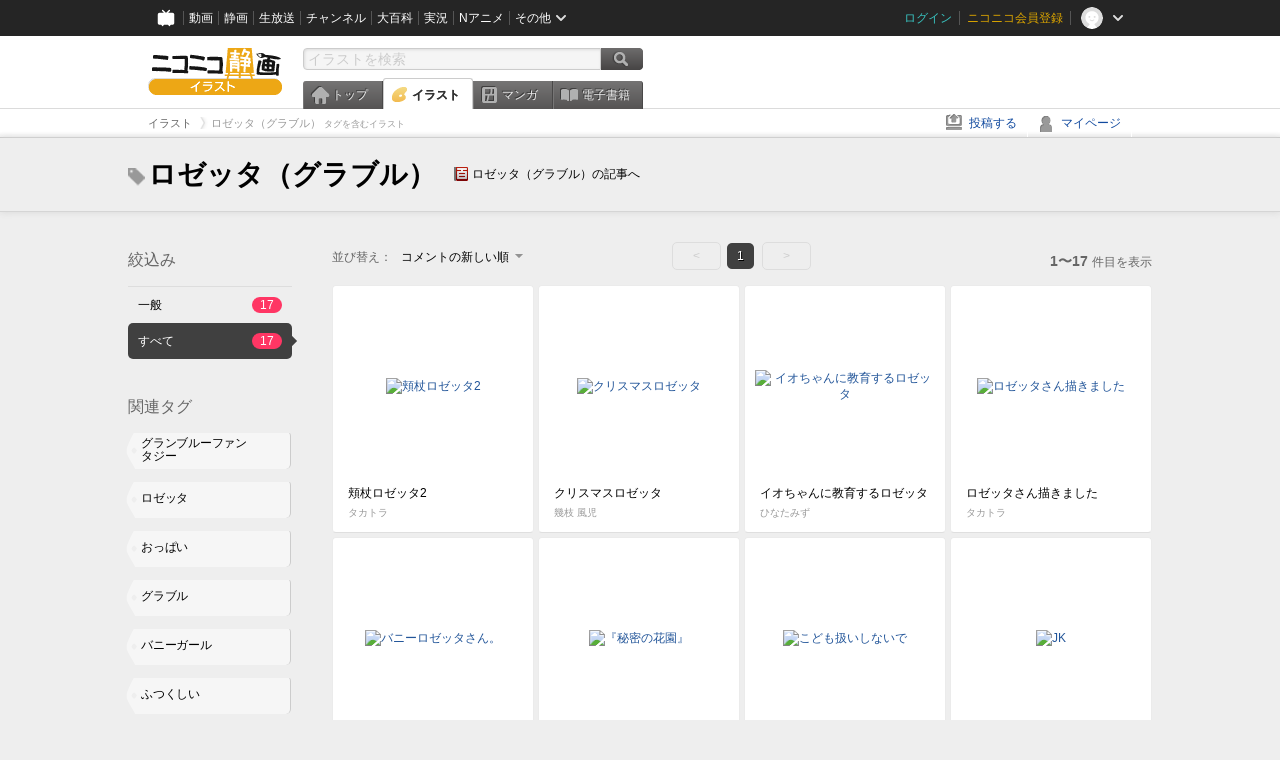

--- FILE ---
content_type: text/html; charset=UTF-8
request_url: https://ext.seiga.nicovideo.jp/tag/%E3%83%AD%E3%82%BC%E3%83%83%E3%82%BF%EF%BC%88%E3%82%B0%E3%83%A9%E3%83%96%E3%83%AB%EF%BC%89?target=illust_all
body_size: 5944
content:
<!DOCTYPE html>
<!--[if IE 7 ]>    <html lang="ja" class="ie7 ielte8 ielte9"> <![endif]-->
<!--[if IE 8 ]>    <html lang="ja" class="ie8 ielte8 ielte9"> <![endif]-->
<!--[if IE 9 ]>    <html lang="ja" class="ie9 ielte9"> <![endif]-->
<!--[if lt IE 9]>  <script src="/js/lib/html5shiv.js"></script> <![endif]-->
<!--[if !(IE)]><!--> <html lang="ja" xmlns:og="http://ogp.me/ns#" xmlns:mixi="http://mixi-platform.com/ns#"> <!--<![endif]-->

<head>
<meta http-equiv="X-UA-Compatible" content="IE=Edge,chrome=1"/>
<meta http-equiv="Content-Type" content="text/html; charset=utf-8">
<meta http-equiv="Content-Script-Type" content="text/javascript">
<meta http-equiv="Content-Style-Type" content="text/css">
<meta name="description" content="「ロゼッタ（グラブル）」のイラストを&quot;ニコニコ静画&quot;で検索！">
<meta name="copyright" content="&copy; DWANGO Co., Ltd.">
<meta name="keywords" content="ロゼッタ（グラブル）,イラスト,画像,ニコニコ">
<meta name="google-site-verification" content="X1ARxKsFZK8gXr39X1KnF8tzHbcCj5lVZ-jQB0VwS-I" />
<meta name="mixi-check-robots" content="noimage" />
<title>ロゼッタ（グラブル） - ニコニコ静画 (イラスト)</title>
<link rel="start" href="https://seiga.nicovideo.jp/tag/%E3%83%AD%E3%82%BC%E3%83%83%E3%82%BF%EF%BC%88%E3%82%B0%E3%83%A9%E3%83%96%E3%83%AB%EF%BC%89?target=illust_all" />
<link rel="shortcut icon" href="/favicon.ico">
<link rel="stylesheet" type="text/css" href="/css/common/common_l.css?gfuk3e">
<!--[if IE 7]>
<link rel="stylesheet" type="text/css" href="/css/manga/ie7.css">
<![endif]-->
<script src="/js/common.min.js?q0xrj7" type="text/javascript"></script>
<script src="/js/illust/common.min.js?jpmmug" type="text/javascript"></script>
<script src="/js/illust/list.min.js?jwixbo" type="text/javascript"></script>
<!-- Google Tag Manager -->
<script type="text/javascript">
(function(win) {
var window = win;
var userId = "";
var loginStatus = "not_login";
var memberStatus = null;
var data = {};
data.user = {
user_id: parseInt(userId, 10) || null,
login_status: loginStatus,
member_status: memberStatus
};
window.NicoGoogleTagManagerDataLayer = [];
window.NicoGoogleTagManagerDataLayer.push(data);
})(window);
</script>
<script>(function(w,d,s,l,i){w[l]=w[l]||[];w[l].push({'gtm.start':
new Date().getTime(),event:'gtm.js'});var f=d.getElementsByTagName(s)[0],
j=d.createElement(s),dl=l!='dataLayer'?'&l='+l:'';j.async=true;j.src=
'https://www.googletagmanager.com/gtm.js?id='+i+dl;f.parentNode.insertBefore(j,f);
})(window,document,'script','NicoGoogleTagManagerDataLayer','GTM-KXT7G5G');</script>
<!-- End Google Tag Manager -->    
<link rel="stylesheet" type="text/css" href="/css/illust/all_l.css?babgzv">
<script src="https://res.ads.nicovideo.jp/assets/js/ads2.js?ref=seiga" type="text/javascript"></script>
<link rel="stylesheet" type="text/css" href="/css/dist/app.min.css?p5xzmh">
<script type="text/javascript" src="/js/dist/app.bundle.js?r8dm5h"></script>
</head>

<body>
<div id="CommonHeader"></div>
<style>
#CommonHeader {
position: relative;
width: 100%;
min-height: 36px;
z-index: 100000;
margin: 0;
padding: 0;
background-color: #252525;
}
</style>
<script>
(function() {
var commonHeaderParams = {"frontendId":56,"site":"seiga","user":{"isLogin":false},"customization":{"size":{"maxWidth":"984px"},"helpLink":{"href":"https:\/\/qa.nicovideo.jp\/category\/show\/402"},"logoutNextUrl":"\/tag\/%E3%83%AD%E3%82%BC%E3%83%83%E3%82%BF%EF%BC%88%E3%82%B0%E3%83%A9%E3%83%96%E3%83%AB%EF%BC%89?target=illust_all","nextUrl":"\/tag\/%E3%83%AD%E3%82%BC%E3%83%83%E3%82%BF%EF%BC%88%E3%82%B0%E3%83%A9%E3%83%96%E3%83%AB%EF%BC%89?target=illust_all","mypageUrl":"\/my\/","userPanelServiceLinksLabel":"\u30cb\u30b3\u30cb\u30b3\u9759\u753b\u30e1\u30cb\u30e5\u30fc","userPanelLinks":[{"href":"\/my\/clip","label":"\u30af\u30ea\u30c3\u30d7\u3057\u305f\u30a4\u30e9\u30b9\u30c8"},{"href":"\/my\/personalize","label":"\u30a4\u30e9\u30b9\u30c8\u5b9a\u70b9\u89b3\u6e2c"},{"href":"\/my\/image","label":"\u6295\u7a3f\u30a4\u30e9\u30b9\u30c8"},{"href":"\/illust\/ranking\/","label":"\u30a4\u30e9\u30b9\u30c8\u30e9\u30f3\u30ad\u30f3\u30b0"},{"href":"\/manga\/my\/favorite","label":"\u304a\u6c17\u306b\u5165\u308a\u6f2b\u753b"},{"href":"\/manga\/create","label":"\u6295\u7a3f\u30de\u30f3\u30ac"},{"href":"\/manga\/my\/bought","label":"\u8cfc\u5165\u3057\u305f\u30de\u30f3\u30ac"},{"href":"\/manga\/ranking\/","label":"\u30de\u30f3\u30ac\u30e9\u30f3\u30ad\u30f3\u30b0"},{"href":"https:\/\/user.nicoebook.jp\/app\/n3\/my\/books","label":"\u8cfc\u5165\u3057\u305f\u66f8\u7c4d"}]}};
var commonHeaderCustomParams =  { customization: { userPanelServiceLinksLabel: 'イラストメニュー', userPanelLinks: [ { href: '/illust/ranking/', label: 'ランキング' }, { href: '/my/clip', label: 'クリップ' }, { href: '/my/personalize', label: '定点観測' }, { href: '/my/image', label: '投稿イラスト' } ] } } ;
if (commonHeaderCustomParams.customization) {
keys = ['userPanelLinks', 'userPanelServiceLinksLabel'];
keys.forEach(function(key) {
if (commonHeaderCustomParams.customization.hasOwnProperty(key)) {
commonHeaderParams.customization[key] = commonHeaderCustomParams.customization[key];
}
});
}
window.onCommonHeaderReady = function(commonHeader) {
window.commonHeader = commonHeader;
commonHeader.mount('#CommonHeader', commonHeaderParams);
commonHeader.on('commonHeader:fixedDisabledChanged', function(params) {
onChangeHeaderFixed(params.isFixedDisabled);
});
onChangeHeaderFixed(commonHeader.isFixedDisabled);
function onChangeHeaderFixed(isFixedDisabled) {
var bodyElement = document.querySelector('body');
if (bodyElement) {
isFixedDisabled ?
bodyElement.classList.add('nofix') : bodyElement.classList.remove('nofix');
}
}
};
})();
</script>
<script type="text/javascript" src="https://common-header.nimg.jp/3.1.4/pc/CommonHeaderLoader.min.js"></script>  <div id="wrapper">
<div id="header_block">
<div>
<div id="header" class="header_mode">
<div id="header_cnt" class="cfix">
<div id="logo" class="mt10">
<h1>
<a href="/illust/?track=home" >
<img src="/img/common/logo_illust.png" alt="ニコニコ静画&nbsp;イラスト">
</a>
</h1>
</div>
<div id="sg_menu_search">
<div id="sg_search_box">
<form id="head_search_form" action="search" method="get">
<input type="text" name="q" id="bar_search" placeholder="イラストを検索" class="search_form_text header_left edited" maxlength="510">
<input id="search_button" type="image" src="/img/common/header/btn_search.png" alt="検索">
</form>
</div>
</div>
<script type="text/javascript">
(function($,window,searchTarget){
$(function(){
search.init("search", searchTarget);
});
})
(jQuery,window,"illust");
</script>
<div id="ad_468_60">
<div id="ads_pc_seiga_header"></div>
</div>        <div id="sg_global_navi" class="cfix">
<ul id="sg_global_navi_main" data-active="illust">
<li><a class="sg_navi_top" href="/?track=global_navi_top">トップ</a></li>
<li><a class="sg_navi_illust" href="/illust/?track=global_navi_illust">イラスト</a></li>
<li><a class="sg_navi_manga" href="https://manga.nicovideo.jp//?track=global_navi_illust">マンガ</a></li>
<li><a class="sg_navi_book" href="https://bookwalker.jp/?adpcnt=2nFklU4o">電子書籍</a></li>
</ul>
<script>
(function($){
var active = $("#sg_global_navi_main").data("active");
if (active == 'shunga') {
active = 'illust';
} else if (active == 'my') {
active = 'top';
}
$("#sg_global_navi_main").find("li .sg_navi_"+active).addClass("active");
})
(jQuery)
</script>
</div>
</div>
<div class="sg_global_bar cfix">
<ul class="sg_pankuzu">
<li itemscope itemtype="http://data-vocabulary.org/Breadcrumb"><a href="/illust/" itemprop="url"><span itemprop="title">イラスト</span></a></li>
<li class="active" itemscope itemtype="http://data-vocabulary.org/Breadcrumb"><span itemprop="title">ロゼッタ（グラブル）<span class="pankuzu_suffix">&nbsp;タグを含むイラスト</span></span></li>
</ul>
<ul id="sg_global_navi_sub">
<li><a class="sg_navi_create" href="/illust/create?track=global_navi_top">投稿する</a></li>
<li><a class="sg_navi_my" rel="nofollow" href="/my/?track=global_navi_top">マイページ</a></li>
</ul>
</div>
</div>
</div>    </div>

<section class="list_head_bar"
id="ko_tagwatch"
data-id=""
data-query="ロゼッタ（グラブル）"
data-is_active="false">
<div class="inner">
<h1><span class="icon_tag_big"></span>ロゼッタ（グラブル）</h1>
<ul class="list_header_nav">
<li class="nico_article"><span class="icon_dic"></span><a href="http://dic.nicovideo.jp/a/%E3%83%AD%E3%82%BC%E3%83%83%E3%82%BF%EF%BC%88%E3%82%B0%E3%83%A9%E3%83%96%E3%83%AB%EF%BC%89" target="_blank">ロゼッタ（グラブル）の記事へ</a></li>
</ul>
</div>
</section>
<section class="list_head_bar_min"
id="ko_tagwatch_min"
data-id=""
data-query="ロゼッタ（グラブル）"
data-is_active="false">
<div class="inner">
<h1><span class="icon_tag_big"></span>ロゼッタ（グラブル）</h1>
<ul class="list_header_nav">
<li class="nico_article"><span class="icon_dic"></span><a href="http://dic.nicovideo.jp/a/%E3%83%AD%E3%82%BC%E3%83%83%E3%82%BF%EF%BC%88%E3%82%B0%E3%83%A9%E3%83%96%E3%83%AB%EF%BC%89" target="_blank">ロゼッタ（グラブル）の記事へ</a></li>
</ul>
</div>
</section>


<!-- #content -->
<div id="content" class="list" data-view_mode="tag_search">

  <!-- #side -->
  <div id="side">
    <section class="refine">
      <h2>絞込み</h2>
      <ul class="refine_list">
        
  
  
<li>
  <a href="/tag/%E3%83%AD%E3%82%BC%E3%83%83%E3%82%BF%EF%BC%88%E3%82%B0%E3%83%A9%E3%83%96%E3%83%AB%EF%BC%89" class="">
    <span class="target_name">一般</span>
    <span class="count ">17</span>
  </a>
</li>
        
  
        
<li>
  <a href="/tag/%E3%83%AD%E3%82%BC%E3%83%83%E3%82%BF%EF%BC%88%E3%82%B0%E3%83%A9%E3%83%96%E3%83%AB%EF%BC%89?target=illust_all" class="selected">
    <span class="target_name">すべて</span>
    <span class="count ">17</span>
  </a>
</li>
      </ul>
    </section>

          <section class="relation_tags">
        <h2>関連タグ</h2>
        <ul class="relation_tag_list">
                      <li class="tag_large"><a href="/tag/%E3%82%B0%E3%83%A9%E3%83%B3%E3%83%96%E3%83%AB%E3%83%BC%E3%83%95%E3%82%A1%E3%83%B3%E3%82%BF%E3%82%B8%E3%83%BC"><span class="tag_txt">グランブルーファンタジー</span><span class="thum"><img src="https://lohas.nicoseiga.jp//thumb/5329464cz?" alt=""></span></a></li>
                      <li class="tag_large"><a href="/tag/%E3%83%AD%E3%82%BC%E3%83%83%E3%82%BF"><span class="tag_txt">ロゼッタ</span><span class="thum"><img src="https://lohas.nicoseiga.jp//thumb/4259391cz?" alt=""></span></a></li>
                      <li class="tag_large"><a href="/tag/%E3%81%8A%E3%81%A3%E3%81%B1%E3%81%84"><span class="tag_txt">おっぱい</span><span class="thum"><img src="https://lohas.nicoseiga.jp//thumb/5076252cz?" alt=""></span></a></li>
                      <li class="tag_large"><a href="/tag/%E3%82%B0%E3%83%A9%E3%83%96%E3%83%AB"><span class="tag_txt">グラブル</span><span class="thum"><img src="https://lohas.nicoseiga.jp//thumb/5289321cz?" alt=""></span></a></li>
                      <li class="tag_large"><a href="/tag/%E3%83%90%E3%83%8B%E3%83%BC%E3%82%AC%E3%83%BC%E3%83%AB"><span class="tag_txt">バニーガール</span><span class="thum"><img src="https://lohas.nicoseiga.jp//thumb/4429044cz?" alt=""></span></a></li>
                      <li class="tag_large"><a href="/tag/%E3%81%B5%E3%81%A4%E3%81%8F%E3%81%97%E3%81%84"><span class="tag_txt">ふつくしい</span><span class="thum"><img src="https://lohas.nicoseiga.jp//thumb/1663606cz?" alt=""></span></a></li>
                      <li class="tag_large"><a href="/tag/%E3%82%A4%E3%82%AA"><span class="tag_txt">イオ</span><span class="thum"><img src="https://lohas.nicoseiga.jp//thumb/5722836cz?" alt=""></span></a></li>
                  </ul>
      </section>

        <aside id="ads_pc_seiga_aside" class="ad" data-ads_scroll_following="true" style="z-index: -1;"></aside>
  </div>
  <!-- //#side -->

  <!-- #main -->
  <div id="main">

    
          <!-- .controll -->
      <div class="controll">
        <div class="sort"> 並び替え：
          <div class="sort_form">
            <div class="dummy"><span>コメントの新しい順</span></div>
            <select class="reload_onchange" basepath="/tag/%E3%83%AD%E3%82%BC%E3%83%83%E3%82%BF%EF%BC%88%E3%82%B0%E3%83%A9%E3%83%96%E3%83%AB%EF%BC%89" queries="target=illust_all"><option value="image_created">投稿の新しい順</option><option value="image_created_a">投稿の古い順</option><option value="comment_created" selected="selected">コメントの新しい順</option><option value="comment_created_a">コメントの古い順</option><option value="clip_created">クリップ追加が新しい順</option><option value="clip_created_a">クリップ追加が古い順</option><option value="image_view">閲覧数の多い順</option><option value="image_view_a">閲覧数の少ない順</option><option value="comment_count">コメントの多い順</option><option value="comment_count_a">コメントの少ない順</option><option value="clip_count">クリップの多い順</option><option value="clip_count_a">クリップの少ない順</option></select>
          </div>
        </div>
        <ul class="pager">
      <li class="prev disabled">&lt;</li>
  
            <li class="current_index">1</li>
      
      <li class="next disabled">&gt;</li>
  </ul>        <p class="page_count"><strong>1〜17</strong>件目を表示</p>
      </div>
      <!-- //.controll -->

      <!-- .illust_list -->
      <div class="illust_list">
        <ul class="item_list autopagerize_page_element">
                      <li class="list_item list_no_trim2"><a href="/seiga/im10808089"> <span class="thum"><img src="https://lohas.nicoseiga.jp//thumb/10808089uz?1631551434" alt="頬杖ロゼッタ2"></span>
  <ul class="illust_info">
    <li class="title">頬杖ロゼッタ2</li>
                  <li class="user">タカトラ</li>
            </ul>
  <ul class="illust_count">
    <li class="view"><span class="icon_view"></span>549</li>
    <li class="comment"><span class="icon_comment"></span>1</li>
    <li class="clip"><span class="icon_clip"></span>2</li>
  </ul>
</a></li>                      <li class="list_item list_no_trim2"><a href="/seiga/im5447968"> <span class="thum"><img src="https://lohas.nicoseiga.jp//thumb/5447968uz?" alt="クリスマスロゼッタ"></span>
  <ul class="illust_info">
    <li class="title">クリスマスロゼッタ</li>
                  <li class="user">幾枝 風児</li>
            </ul>
  <ul class="illust_count">
    <li class="view"><span class="icon_view"></span>3242</li>
    <li class="comment"><span class="icon_comment"></span>4</li>
    <li class="clip"><span class="icon_clip"></span>25</li>
  </ul>
</a></li>                      <li class="list_item list_no_trim2"><a href="/seiga/im8453869"> <span class="thum"><img src="https://lohas.nicoseiga.jp//thumb/8453869uz?1535105286" alt="イオちゃんに教育するロゼッタ"></span>
  <ul class="illust_info">
    <li class="title">イオちゃんに教育するロゼッタ</li>
                  <li class="user">ひなたみず</li>
            </ul>
  <ul class="illust_count">
    <li class="view"><span class="icon_view"></span>29223</li>
    <li class="comment"><span class="icon_comment"></span>19</li>
    <li class="clip"><span class="icon_clip"></span>78</li>
  </ul>
</a></li>                      <li class="list_item list_no_trim2"><a href="/seiga/im10385905"> <span class="thum"><img src="https://lohas.nicoseiga.jp//thumb/10385905uz?1588336504" alt="ロゼッタさん描きました"></span>
  <ul class="illust_info">
    <li class="title">ロゼッタさん描きました</li>
                  <li class="user">タカトラ</li>
            </ul>
  <ul class="illust_count">
    <li class="view"><span class="icon_view"></span>541</li>
    <li class="comment"><span class="icon_comment"></span>1</li>
    <li class="clip"><span class="icon_clip"></span>5</li>
  </ul>
</a></li>                      <li class="list_item list_no_trim2"><a href="/seiga/im6115743"> <span class="thum"><img src="https://lohas.nicoseiga.jp//thumb/6115743uz?1474195711" alt="バニーロゼッタさん。"></span>
  <ul class="illust_info">
    <li class="title">バニーロゼッタさん。</li>
                  <li class="user">わくら</li>
            </ul>
  <ul class="illust_count">
    <li class="view"><span class="icon_view"></span>6282</li>
    <li class="comment"><span class="icon_comment"></span>7</li>
    <li class="clip"><span class="icon_clip"></span>51</li>
  </ul>
</a></li>                      <li class="list_item list_no_trim2"><a href="/seiga/im9938720"> <span class="thum"><img src="https://lohas.nicoseiga.jp//thumb/9938720uz?1577006098" alt="『秘密の花園』"></span>
  <ul class="illust_info">
    <li class="title">『秘密の花園』</li>
                  <li class="user">ひなたみず</li>
            </ul>
  <ul class="illust_count">
    <li class="view"><span class="icon_view"></span>12674</li>
    <li class="comment"><span class="icon_comment"></span>10</li>
    <li class="clip"><span class="icon_clip"></span>67</li>
  </ul>
</a></li>                      <li class="list_item list_no_trim2"><a href="/seiga/im8216383"> <span class="thum"><img src="https://lohas.nicoseiga.jp//thumb/8216383uz?1528903603" alt="こども扱いしないで"></span>
  <ul class="illust_info">
    <li class="title">こども扱いしないで</li>
                  <li class="user">こも</li>
            </ul>
  <ul class="illust_count">
    <li class="view"><span class="icon_view"></span>6360</li>
    <li class="comment"><span class="icon_comment"></span>11</li>
    <li class="clip"><span class="icon_clip"></span>42</li>
  </ul>
</a></li>                      <li class="list_item list_no_trim2"><a href="/seiga/im6580832"> <span class="thum"><img src="https://lohas.nicoseiga.jp//thumb/6580832uz?1490286986" alt="JK"></span>
  <ul class="illust_info">
    <li class="title">JK</li>
                  <li class="user">さくさく</li>
            </ul>
  <ul class="illust_count">
    <li class="view"><span class="icon_view"></span>3406</li>
    <li class="comment"><span class="icon_comment"></span>6</li>
    <li class="clip"><span class="icon_clip"></span>44</li>
  </ul>
</a></li>                      <li class="list_item list_no_trim2"><a href="/seiga/im7852449"> <span class="thum"><img src="https://lohas.nicoseiga.jp//thumb/7852449uz?1517661268" alt="ロゼッタ（カジノスキンver.）"></span>
  <ul class="illust_info">
    <li class="title">ロゼッタ（カジノスキンver.）</li>
                  <li class="user">べいさく</li>
            </ul>
  <ul class="illust_count">
    <li class="view"><span class="icon_view"></span>2509</li>
    <li class="comment"><span class="icon_comment"></span>1</li>
    <li class="clip"><span class="icon_clip"></span>8</li>
  </ul>
</a></li>                      <li class="list_item list_no_trim2"><a href="/seiga/im5919340"> <span class="thum"><img src="https://lohas.nicoseiga.jp//thumb/5919340uz?" alt="ロゼッタ＆マギサ"></span>
  <ul class="illust_info">
    <li class="title">ロゼッタ＆マギサ</li>
                  <li class="user">わくら</li>
            </ul>
  <ul class="illust_count">
    <li class="view"><span class="icon_view"></span>8428</li>
    <li class="comment"><span class="icon_comment"></span>13</li>
    <li class="clip"><span class="icon_clip"></span>104</li>
  </ul>
</a></li>                      <li class="list_item list_no_trim2"><a href="/seiga/im6129219"> <span class="thum"><img src="https://lohas.nicoseiga.jp//thumb/6129219uz?1474630881" alt="ロゼッタ"></span>
  <ul class="illust_info">
    <li class="title">ロゼッタ</li>
                  <li class="user">からす</li>
            </ul>
  <ul class="illust_count">
    <li class="view"><span class="icon_view"></span>1873</li>
    <li class="comment"><span class="icon_comment"></span>6</li>
    <li class="clip"><span class="icon_clip"></span>10</li>
  </ul>
</a></li>                      <li class="list_item list_no_trim2"><a href="/seiga/im6053406"> <span class="thum"><img src="https://lohas.nicoseiga.jp//thumb/6053406uz?" alt="水着ロゼッタはよ"></span>
  <ul class="illust_info">
    <li class="title">水着ロゼッタはよ</li>
                  <li class="user">ゲスト</li>
            </ul>
  <ul class="illust_count">
    <li class="view"><span class="icon_view"></span>2045</li>
    <li class="comment"><span class="icon_comment"></span>1</li>
    <li class="clip"><span class="icon_clip"></span>4</li>
  </ul>
</a></li>                      <li class="list_item list_no_trim2"><a href="/seiga/im5237115"> <span class="thum"><img src="https://lohas.nicoseiga.jp//thumb/5237115uz?" alt="レディ達の集い"></span>
  <ul class="illust_info">
    <li class="title">レディ達の集い</li>
                  <li class="user">ぬっこる</li>
            </ul>
  <ul class="illust_count">
    <li class="view"><span class="icon_view"></span>13382</li>
    <li class="comment"><span class="icon_comment"></span>16</li>
    <li class="clip"><span class="icon_clip"></span>168</li>
  </ul>
</a></li>                      <li class="list_item list_no_trim2"><a href="/seiga/im10884454"> <span class="thum"><img src="https://lohas.nicoseiga.jp//thumb/10884454uz?1643448778" alt="こみトレ39について&amp;委託情報"></span>
  <ul class="illust_info">
    <li class="title">こみトレ39について&amp;委託情報</li>
                  <li class="user">タカトラ</li>
            </ul>
  <ul class="illust_count">
    <li class="view"><span class="icon_view"></span>268</li>
    <li class="comment"><span class="icon_comment"></span>0</li>
    <li class="clip"><span class="icon_clip"></span>0</li>
  </ul>
</a></li>                      <li class="list_item list_no_trim2"><a href="/seiga/im10624403"> <span class="thum"><img src="https://lohas.nicoseiga.jp//thumb/10624403uz?1604729974" alt="「秋葉原同人祭 第一回」新刊表紙"></span>
  <ul class="illust_info">
    <li class="title">「秋葉原同人祭 第一回」新刊表紙</li>
                  <li class="user">タカトラ</li>
            </ul>
  <ul class="illust_count">
    <li class="view"><span class="icon_view"></span>316</li>
    <li class="comment"><span class="icon_comment"></span>0</li>
    <li class="clip"><span class="icon_clip"></span>0</li>
  </ul>
</a></li>                      <li class="list_item list_no_trim2"><a href="/seiga/im5389935"> <span class="thum"><img src="https://lohas.nicoseiga.jp//thumb/5389935uz?" alt="ロゼッタ"></span>
  <ul class="illust_info">
    <li class="title">ロゼッタ</li>
                  <li class="user">黴飯</li>
            </ul>
  <ul class="illust_count">
    <li class="view"><span class="icon_view"></span>385</li>
    <li class="comment"><span class="icon_comment"></span>0</li>
    <li class="clip"><span class="icon_clip"></span>0</li>
  </ul>
</a></li>                      <li class="list_item list_no_trim2"><a href="/seiga/im5444556"> <span class="thum"><img src="https://lohas.nicoseiga.jp//thumb/5444556uz?" alt="クリスマス落書き"></span>
  <ul class="illust_info">
    <li class="title">クリスマス落書き</li>
                  <li class="user">青菜</li>
            </ul>
  <ul class="illust_count">
    <li class="view"><span class="icon_view"></span>711</li>
    <li class="comment"><span class="icon_comment"></span>0</li>
    <li class="clip"><span class="icon_clip"></span>7</li>
  </ul>
</a></li>                  </ul>
      </div>
      <!-- //.illust_list -->

      <!-- .controll -->
      <div class="controll">
        <ul class="pager">
      <li class="prev disabled">&lt;</li>
  
            <li class="current_index">1</li>
      
      <li class="next disabled">&gt;</li>
  </ul>      </div>
      <!-- //.controll -->

      <!-- ニコニ広告 -->
            <div id="tag_nicoad">
        <div class="nicoad_related_box nicoad_context">
          <h2>ニコニ広告</h2>
          <iframe class="nicoad_frame" src="https://nicoad.nicovideo.jp/widget/?frameId=64&frontendId=56&mode=contain&limit=4&tags=%E3%83%AD%E3%82%BC%E3%83%83%E3%82%BF%28%E3%82%B0%E3%83%A9%E3%83%96%E3%83%AB%29"></iframe>
        </div>
      </div>
          
  </div>
  <!-- //#main -->


<!-- //#pagetop -->
<div id="pagetop" data-target="#content.list">
  <img src="/img/common/new/module/btn_pagetop.png" alt="ページ上部へ" >
</div>
</div>
<!-- //#content -->

<div id="ads_pc_seiga_footer" class="level_ad"></div>

<!--pankuzu-->
<div class="pankuzu">
  <div class="sg_global_bar cfix">
    <ul class="sg_pankuzu">
                      <li itemscope itemtype="http://data-vocabulary.org/Breadcrumb"><a href="/illust/" itemprop="url"><span itemprop="title">イラスト</span></a></li>
                    <li class="active" itemscope itemtype="http://data-vocabulary.org/Breadcrumb"><span itemprop="title">ロゼッタ（グラブル）<span class="pankuzu_suffix">&nbsp;タグを含むイラスト</span></span></li>
          </ul>
  </div>
</div>
<!-- //.pankuzu-->

<script type="text/javascript">
<!--
  

(function(target, zone_id, offset) {
  zone_id += offset;
  new Ads.Advertisement({ zone: zone_id }).set(target);
})('ads_pc_seiga_header', 512, 0);
// -->
</script>

<script type="text/javascript">
<!--
  

(function(target, zone_id, offset) {
  zone_id += offset;
  new Ads.Advertisement({ zone: zone_id }).set(target);
})('ads_pc_seiga_footer', 513, 0);
// -->
</script>
  
<script type="text/javascript">
<!--
  

(function(target, zone_id, offset) {
  zone_id += offset;
  new Ads.Advertisement({ zone: zone_id }).set(target);
})('ads_pc_seiga_aside', 514, 0);
// -->
</script>

  <!-- #footer -->
  <div id="footer">
    <div class="inner">
      <div id="footer_menu">
        <a href="http://dwango.co.jp/">運営会社</a> ｜
        <a href="/rule">利用規約</a> ｜
        <a href="https://qa.nicovideo.jp/category/show/402">ヘルプ</a> ｜
        <a href="/">トップページ</a>
      </div>
      <address>
      <a href="http://dwango.co.jp">© DWANGO Co., Ltd.</a>
      </address>
    </div>

          <div id="ad_728_90_footer_fixed">
  <div id="ads_footer_fixed" class="ad_728_90_footer_fixed__inner">
    
<script type="text/javascript">
<!--
(function(zone, zone_id) {
  
  new Ads.Advertisement({ zone: zone_id }).set(zone);
  
})('ads_footer_fixed', 1484);
// -->
</script>
  </div>
</div>      </div>

</div>
<!-- // wrapper -->


</body>
</html>